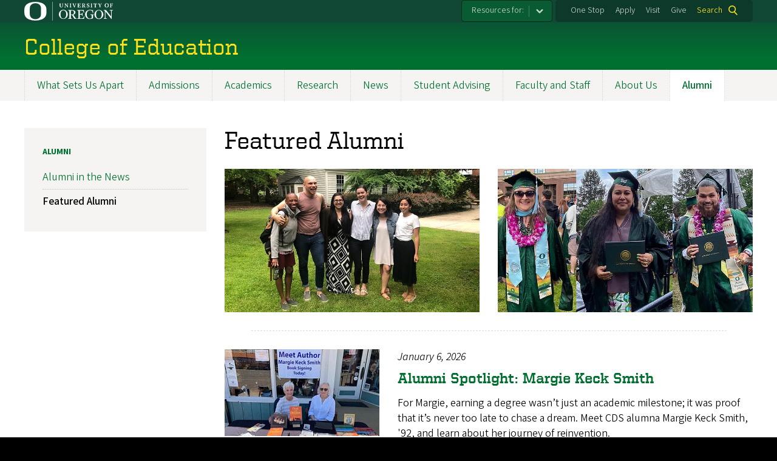

--- FILE ---
content_type: text/html; charset=UTF-8
request_url: https://education.uoregon.edu/featured-alumni
body_size: 11808
content:
<!DOCTYPE html>
<html lang="en" dir="ltr" prefix="content: http://purl.org/rss/1.0/modules/content/  dc: http://purl.org/dc/terms/  foaf: http://xmlns.com/foaf/0.1/  og: http://ogp.me/ns#  rdfs: http://www.w3.org/2000/01/rdf-schema#  schema: http://schema.org/  sioc: http://rdfs.org/sioc/ns#  sioct: http://rdfs.org/sioc/types#  skos: http://www.w3.org/2004/02/skos/core#  xsd: http://www.w3.org/2001/XMLSchema# ">
  <head>
    <meta charset="utf-8" />
<meta name="description" content="" />
<link rel="canonical" href="https://education.uoregon.edu/featured-alumni" />
<meta name="Generator" content="Drupal 10 (https://www.drupal.org)" />
<meta name="MobileOptimized" content="width" />
<meta name="HandheldFriendly" content="true" />
<meta name="viewport" content="width=device-width, initial-scale=1.0" />
<meta name="msapplication-config" content="/modules/contrib/uo_core/browserconfig.xml" />
<link rel="icon" href="/themes/contrib/uo_cosmic_theme/favicon.ico" type="image/vnd.microsoft.icon" />
<link rel="icon" href="/modules/contrib/uo_core/uo-web-design-framework/images/favicons/favicon-32x32.png" />
<link rel="icon" href="/modules/contrib/uo_core/uo-web-design-framework/images/favicons/favicon-16x16.png" />
<link rel="apple-touch-icon" sizes="180x180" href="/modules/contrib/uo_core/uo-web-design-framework/images/favicons/apple-touch-icon.png" />
<link rel="manifest" href="/modules/contrib/uo_core/manifest.json" />

    <title>Featured Alumni | College of Education</title>
        <meta name="theme-color" content="#154733">
    <meta name="msapplication-navbutton-color" content="#154733">
    <meta name="apple-mobile-web-app-status-bar-style" content="#154733">
    <link rel="stylesheet" media="all" href="/sites/default/files/css/css_yNZdg6Io7sq1h5-f2gN3XGOyW84lsOrLo5EIelS1HUk.css?delta=0&amp;language=en&amp;theme=cosmic&amp;include=[base64]" />
<link rel="stylesheet" media="all" href="https://cdn.uoregon.edu/uocdn1/uo-web-design-framework/Releases/25.11/v1/css/styles-drupal8.css" />
<link rel="stylesheet" media="all" href="/sites/default/files/css/css_wGsOrk331ujMucnlGpdtdndBO87_epy0_cgXQBbQaSo.css?delta=2&amp;language=en&amp;theme=cosmic&amp;include=[base64]" />
<link rel="stylesheet" media="all" href="https://cdn.uoregon.edu/uocdn1/uo-web-design-framework/Universal/stable-assets/fontawesome-free-6.5.1-web/css/all.min.css" />
<link rel="stylesheet" media="all" href="/sites/default/files/css/css_5tBScyQ3Z5DqeZtju1POMWsA-kbCRhf8VNtgLbBXMqI.css?delta=4&amp;language=en&amp;theme=cosmic&amp;include=[base64]" />

    <script type="application/json" data-drupal-selector="drupal-settings-json">{"path":{"baseUrl":"\/","pathPrefix":"","currentPath":"node\/46102","currentPathIsAdmin":false,"isFront":false,"currentLanguage":"en"},"pluralDelimiter":"\u0003","suppressDeprecationErrors":true,"gtag":{"tagId":"","consentMode":false,"otherIds":[],"events":[],"additionalConfigInfo":[]},"ajaxPageState":{"libraries":"[base64]","theme":"cosmic","theme_token":null},"ajaxTrustedUrl":{"\/search":true},"gtm":{"tagId":null,"settings":{"data_layer":"dataLayer","include_classes":false,"allowlist_classes":"google\nnonGooglePixels\nnonGoogleScripts\nnonGoogleIframes","blocklist_classes":"customScripts\ncustomPixels","include_environment":false,"environment_id":"","environment_token":""},"tagIds":["GTM-NJ3VPK6"]},"colorbox":{"opacity":"0.85","current":"{current} of {total}","previous":"Previous","next":"Next","close":"Close","maxWidth":"95%","maxHeight":"95%","fixed":true,"mobiledetect":false,"mobiledevicewidth":480},"user":{"uid":0,"permissionsHash":"61dc4da87d5ed10482138bd72d7b2caf263be7c23f56d0aff0a3524ab8fc24b4"}}</script>
<script src="/sites/default/files/js/js_QHGno8hl079m3Cr3LJ5RdhS2PXc4DXUkROPgjrY8GyI.js?scope=header&amp;delta=0&amp;language=en&amp;theme=cosmic&amp;include=eJyFjtEKgCAUQ39I85PC7HaxtMVN0f6-giLqpZexHQabQ4B0qMZdRt3G9IhLFj9sD_KzT4oBDtQmy4YP-ebGjra-YVQZrYOQydCFOt3T6nnWg9hIBTJpd2wFSvRbPB_s0V5FqQ"></script>
<script src="/modules/contrib/google_tag/js/gtag.js?t60b4x"></script>
<script src="/modules/contrib/google_tag/js/gtm.js?t60b4x"></script>
<script src="https://cdn.uoregon.edu/uocdn1/uo-web-design-framework/Releases/25.11/v1/js/uowdf-init.js"></script>

  </head>
  <body class="licensed-fonts-enabled path-node page-node-type-page uowdf--mobile-menu drupal-8">
        <a href="#main-content" class="visually-hidden focusable skip-link">
      Skip to main content
    </a>
        <noscript><iframe src="https://www.googletagmanager.com/ns.html?id=GTM-NJ3VPK6"
                  height="0" width="0" style="display:none;visibility:hidden"></iframe></noscript>





<div  class="uoheader uowdf-search-dialog--enabled">
  <div class="uoheader__container" style="max-width: px;">

    <div class="uoheader__logo-container">
      <a href="https://www.uoregon.edu?utm_source=banner-module&amp;utm_campaign=banner" rel="home">
        <img src="/modules/contrib/uo_core/uo-web-design-framework/images/uo-logo.svg" alt="University of Oregon" />
      </a>
    </div>

    <div class="uoheader__links-container">
                <nav class="uoheader__audience-selector uowd-dropdown" id="audience-selector">
    <button class="uoheader__audience-selector__button uowd-dropdown__button" id="uoheader__audience-selector__button" aria-label="Resources for:">Resources for:</button>
    <ul class="uoheader__audience-selector__list uowd-dropdown__display" id="uoheader__audience-selector__list">
              <li class="uoheader__audience-selector__link"><a href="/commencement">Commencement</a></li>
              <li class="uoheader__audience-selector__link"><a href="/students">Current Students</a></li>
              <li class="uoheader__audience-selector__link"><a href="/faculty-staff">Faculty/Staff</a></li>
              <li class="uoheader__audience-selector__link"><a href="https://blogs.uoregon.edu/fieldservices/">Community Partners</a></li>
          </ul>
  </nav>

            <div class="uoheader__links-background">
        <nav id="banner-links">
          <ul class="uoheader__links">
            <li class="uoheader__link">
              <a href="https://onestop.uoregon.edu?utm_source=banner-module&amp;utm_campaign=banner">One Stop</a>
            </li>
            <li class="uoheader__link">
              <a href="https://education.uoregon.edu/admissions">Apply</a>
            </li>
            <li class="uoheader__link">
              <a href="https://education.uoregon.edu/admissions/visit">Visit</a>
            </li>
            <li class="uoheader__link">
              <a href="https://education.uoregon.edu/giving">Give</a>
            </li>
          </ul>
        </nav>
                  <div class="uoheader__search">
            <a class="uoheader__search__button" id="uobanner-search" href="https://education.uoregon.edu/search">Search</a>
          </div>
              </div>
    </div>
    
          <dialog class="uowdf-search-dialog">
        <button class="uowdf-search-dialog__close" id="seach-close-button" aria-label="Close Search"></button>
        <div class="uowdf-search-dialog__search-region" role="search">
          <div class="views-exposed-form settings-tray-editable block block-views block-views-exposed-filter-blocksearch-block-cosmic-search" data-drupal-selector="views-exposed-form-search-block-cosmic-search" id="block-exposedformsearchblock-cosmic-search" data-drupal-settingstray="editable">
  
      <h2>Search this site</h2>
    
      <form action="/search" method="get" id="views-exposed-form-search-block-cosmic-search" accept-charset="UTF-8">
  <div class="form--inline clearfix">
  <div class="js-form-item form-item js-form-type-textfield form-type-textfield js-form-item-search-api-fulltext form-item-search-api-fulltext form-no-label">
        <input data-drupal-selector="edit-search-api-fulltext" type="text" id="edit-search-api-fulltext" name="search_api_fulltext" value="" size="30" maxlength="128" class="form-text" />

        </div>
<div data-drupal-selector="edit-actions" class="form-actions js-form-wrapper form-wrapper" id="edit-actions"><input data-drupal-selector="edit-submit-search" type="submit" id="edit-submit-search" value="Search" class="button js-form-submit form-submit" />
</div>

</div>

</form>

  </div>

        </div>
      </dialog>
    
              <div class="uoheader__mobile">
                  <a class="uowdf-mobile-search-button" id="uowdf-mobile-search-button" href="https://education.uoregon.edu/search">Search</a>
                          <button class="uowdf-mobile-menu__button__new" id="uowdf-mobile-menu__button" aria-label="Navigation" aria-expanded="false" aria-haspopup="true" aria-controls="uobanner-sidebar">
            <div class="uowdf-mobile-menu__button__new-bar-1"></div>
            <div class="uowdf-mobile-menu__button__new-bar-2"></div>
            <div class="uowdf-mobile-menu__button__new-bar-3"></div>
            <div class="uowdf-mobile-menu__button__text">Menu</div>
          </button>
              </div>
    
  </div>
</div>
  <div class="uowdf-mobile-menu__container">
    <div class="uowdf-mobile-menu" id="uowdf-mobile-menu" data-menu-id="0">
                    


<h2 class="uowdf-mobile-menu__title">College of Education Menu</h2>
<nav class="uowdf-mobile-menu__menu uowdf-mobile-menu--accordions">
              <ul class="uowdf-mobile-menu__list" id="uowdf-mobile-menu__list">
                      
        <li class="uowdf-mobile-menu__list-item">
                                <a href="/what-sets-us-apart" title="What Sets Us Apart" class="uowdf-mobile-menu__link uowdf-mobile-menu__link--leaf">What Sets Us Apart</a>
                  </li>
                      
        <li class="uowdf-mobile-menu__list-item has-submenu is-leaflet">
                                <button class="uowdf-mobile-menu__accordion-button" data-depth="0">Admissions</button>
                      <div class="uowdf-mobile-menu__submenu" data-menu-id="2" data-parent-menu-id="0">
    
  
  
    
      <ul class="uowdf-mobile-menu__list">
  
        <li class="uowdf-mobile-menu__list-item">
    <a href="/admissions" title="College of Education Admissions" class="uowdf-mobile-menu__link" data-drupal-link-system-path="node/6">Admissions Overview</a>
  </li>

                    <li class="uowdf-mobile-menu__list-item">
                                <a href="/admissions/visit" class="uowdf-mobile-menu__link uowdf-mobile-menu__link--leaf" data-drupal-link-system-path="node/227">Visit Us</a>
                    </li>
                </ul>
  </div>

                  </li>
                      
        <li class="uowdf-mobile-menu__list-item has-submenu is-leaflet">
                                <button class="uowdf-mobile-menu__accordion-button" data-depth="0">Academics</button>
                      <div class="uowdf-mobile-menu__submenu" data-menu-id="3" data-parent-menu-id="0">
    
  
  
    
      <ul class="uowdf-mobile-menu__list">
  
        <li class="uowdf-mobile-menu__list-item">
    <a href="/academics" title="Academics at the College of Education" class="uowdf-mobile-menu__link" data-drupal-link-system-path="node/7">Academics Overview</a>
  </li>

                    <li class="uowdf-mobile-menu__list-item">
                                <a href="/academics/undergraduate-programs" class="uowdf-mobile-menu__link uowdf-mobile-menu__link--leaf" data-drupal-link-system-path="node/45992">Undergraduate Programs</a>
                    </li>
                  <li class="uowdf-mobile-menu__list-item">
                                <a href="/academics/masters-programs" class="uowdf-mobile-menu__link uowdf-mobile-menu__link--leaf" data-drupal-link-system-path="node/45991">Master&#039;s Programs</a>
                    </li>
                  <li class="uowdf-mobile-menu__list-item">
                                <a href="/academics/doctoral-programs" class="uowdf-mobile-menu__link uowdf-mobile-menu__link--leaf" data-drupal-link-system-path="node/45990">Doctoral Programs</a>
                    </li>
                  <li class="uowdf-mobile-menu__list-item">
                                <a href="/graduate-specializations" class="uowdf-mobile-menu__link uowdf-mobile-menu__link--leaf" data-drupal-link-system-path="node/46035">Graduate Specializations</a>
                    </li>
                  <li class="uowdf-mobile-menu__list-item">
                                <a href="/licensure-endorsements" class="uowdf-mobile-menu__link uowdf-mobile-menu__link--leaf" data-drupal-link-system-path="node/44689">Licensure and Endorsements</a>
                    </li>
                  <li class="uowdf-mobile-menu__list-item">
                                                          <button class="uowdf-mobile-menu__accordion-button" data-depth="1">Research Methods Core</button>
                                  <div class="uowdf-mobile-menu__submenu" data-menu-id="34" data-parent-menu-id="3">
    
  
  
    
      <ul class="uowdf-mobile-menu__list uowdf-mobile-menu--depth-2">
  
        <li class="uowdf-mobile-menu__list-item">
    <a href="/academics/educ" class="uowdf-mobile-menu__link" data-drupal-link-system-path="node/45995">Research Methods Core Overview</a>
  </li>

                    <li class="uowdf-mobile-menu__list-item">
                                <a href="/academics/educ-courses" class="uowdf-mobile-menu__link uowdf-mobile-menu__link--leaf" data-drupal-link-system-path="node/7648">EDUC Courses</a>
                    </li>
                </ul>
  </div>

                    </li>
                </ul>
  </div>

                  </li>
                      
        <li class="uowdf-mobile-menu__list-item">
                                <a href="/research" title="Research at the College of Education" class="uowdf-mobile-menu__link uowdf-mobile-menu__link--leaf" data-drupal-link-system-path="node/8">Research</a>
                  </li>
                      
        <li class="uowdf-mobile-menu__list-item has-submenu is-leaflet">
                                <button class="uowdf-mobile-menu__accordion-button" data-depth="0">News</button>
                      <div class="uowdf-mobile-menu__submenu" data-menu-id="5" data-parent-menu-id="0">
    
  
  
    
      <ul class="uowdf-mobile-menu__list">
  
        <li class="uowdf-mobile-menu__list-item">
    <a href="/about-us/news" title="College of Education News" class="uowdf-mobile-menu__link">News Overview</a>
  </li>

                    <li class="uowdf-mobile-menu__list-item">
                                <a href="/news" class="uowdf-mobile-menu__link uowdf-mobile-menu__link--leaf" data-drupal-link-system-path="node/38409">News</a>
                    </li>
                  <li class="uowdf-mobile-menu__list-item">
                                <a href="/alumni-news" title="COE Alumni in the news" class="uowdf-mobile-menu__link uowdf-mobile-menu__link--leaf">Alumni in the News</a>
                    </li>
                  <li class="uowdf-mobile-menu__list-item">
                                <a href="/research-news" class="uowdf-mobile-menu__link uowdf-mobile-menu__link--leaf" data-drupal-link-system-path="node/46222">Research News</a>
                    </li>
                </ul>
  </div>

                  </li>
                      
        <li class="uowdf-mobile-menu__list-item">
                                <a href="/student-academic-services" title="Student Academic Services at the College of Education" class="uowdf-mobile-menu__link uowdf-mobile-menu__link--leaf">Student Advising</a>
                  </li>
                      
        <li class="uowdf-mobile-menu__list-item has-submenu is-leaflet">
                                <button class="uowdf-mobile-menu__accordion-button" data-depth="0">Faculty and Staff</button>
                      <div class="uowdf-mobile-menu__submenu" data-menu-id="7" data-parent-menu-id="0">
    
  
  
    
      <ul class="uowdf-mobile-menu__list">
  
        <li class="uowdf-mobile-menu__list-item">
    <a href="/faculty-and-staff" title="College of Education Faculty and Staff" class="uowdf-mobile-menu__link" data-drupal-link-system-path="node/5">Faculty and Staff Overview</a>
  </li>

                    <li class="uowdf-mobile-menu__list-item">
                                                          <button class="uowdf-mobile-menu__accordion-button" data-depth="1">Academic Faculty and Staff</button>
                                  <div class="uowdf-mobile-menu__submenu" data-menu-id="78" data-parent-menu-id="7">
    
  
  
    
      <ul class="uowdf-mobile-menu__list uowdf-mobile-menu--depth-2">
  
        <li class="uowdf-mobile-menu__list-item">
    <a href="/directory/faculty" class="uowdf-mobile-menu__link" data-drupal-link-system-path="directory/faculty">Academic Faculty and Staff Overview</a>
  </li>

                    <li class="uowdf-mobile-menu__list-item">
                                <a href="/directory/applied-behavior-analysis" class="uowdf-mobile-menu__link uowdf-mobile-menu__link--leaf" data-drupal-link-system-path="directory/applied-behavior-analysis">Applied Behavior Analysis</a>
                    </li>
                  <li class="uowdf-mobile-menu__list-item">
                                <a href="/directory/cds" class="uowdf-mobile-menu__link uowdf-mobile-menu__link--leaf" data-drupal-link-system-path="directory/cds">Communication Disorders and Sciences</a>
                    </li>
                  <li class="uowdf-mobile-menu__list-item">
                                <a href="/directory/cpsy" class="uowdf-mobile-menu__link uowdf-mobile-menu__link--leaf" data-drupal-link-system-path="directory/cpsy">Counseling Psychology</a>
                    </li>
                  <li class="uowdf-mobile-menu__list-item">
                                <a href="/directory/cft" class="uowdf-mobile-menu__link uowdf-mobile-menu__link--leaf" data-drupal-link-system-path="directory/cft">Couples and Family Therapy</a>
                    </li>
                  <li class="uowdf-mobile-menu__list-item">
                                <a href="/directory/csse" class="uowdf-mobile-menu__link uowdf-mobile-menu__link--leaf" data-drupal-link-system-path="directory/csse">Critical and Sociocultural Studies in Education</a>
                    </li>
                  <li class="uowdf-mobile-menu__list-item">
                                <a href="/directory/cted" class="uowdf-mobile-menu__link uowdf-mobile-menu__link--leaf" data-drupal-link-system-path="directory/cted">Curriculum and Teacher Education</a>
                    </li>
                  <li class="uowdf-mobile-menu__list-item">
                                <a href="/directory/uoteach" class="uowdf-mobile-menu__link uowdf-mobile-menu__link--leaf" data-drupal-link-system-path="directory/uoteach">Curriculum and Teaching / UOTeach</a>
                    </li>
                  <li class="uowdf-mobile-menu__list-item">
                                <a href="/directory/edf" class="uowdf-mobile-menu__link uowdf-mobile-menu__link--leaf" data-drupal-link-system-path="directory/edf">Educational Foundations</a>
                    </li>
                              <li class="uowdf-mobile-menu__list-item">
                                <a href="/directory/edld" class="uowdf-mobile-menu__link uowdf-mobile-menu__link--leaf" data-drupal-link-system-path="directory/edld">Educational Leadership, Administrator Licensure &amp; Degree</a>
                    </li>
                  <li class="uowdf-mobile-menu__list-item">
                                <a href="/directory/epol" class="uowdf-mobile-menu__link uowdf-mobile-menu__link--leaf" data-drupal-link-system-path="directory/epol">Education Policy and Leadership</a>
                    </li>
                  <li class="uowdf-mobile-menu__list-item">
                                <a href="/directory/fhs" class="uowdf-mobile-menu__link uowdf-mobile-menu__link--leaf" data-drupal-link-system-path="directory/fhs">Family and Human Services</a>
                    </li>
                  <li class="uowdf-mobile-menu__list-item">
                                <a href="/directory/prevsci" class="uowdf-mobile-menu__link uowdf-mobile-menu__link--leaf" data-drupal-link-system-path="directory/prevsci">Prevention Science</a>
                    </li>
                  <li class="uowdf-mobile-menu__list-item">
                                <a href="/directory/qrme" class="uowdf-mobile-menu__link uowdf-mobile-menu__link--leaf" data-drupal-link-system-path="directory/qrme">Quantitative Research Methods in Education</a>
                    </li>
                  <li class="uowdf-mobile-menu__list-item">
                                <a href="/directory/spsy" class="uowdf-mobile-menu__link uowdf-mobile-menu__link--leaf" data-drupal-link-system-path="directory/spsy">School Psychology</a>
                    </li>
                  <li class="uowdf-mobile-menu__list-item">
                                <a href="/directory/sped" class="uowdf-mobile-menu__link uowdf-mobile-menu__link--leaf" data-drupal-link-system-path="directory/sped">Special Education</a>
                    </li>
                  <li class="uowdf-mobile-menu__list-item">
                                <a href="/directory/emeritus-faculty" class="uowdf-mobile-menu__link uowdf-mobile-menu__link--leaf" data-drupal-link-system-path="directory/emeritus-faculty">Emeritus Faculty</a>
                    </li>
                </ul>
  </div>

                    </li>
                </ul>
  </div>

                  </li>
                      
        <li class="uowdf-mobile-menu__list-item has-submenu is-leaflet">
                                <button class="uowdf-mobile-menu__accordion-button" data-depth="0">About Us</button>
                      <div class="uowdf-mobile-menu__submenu" data-menu-id="8" data-parent-menu-id="0">
    
  
  
    
      <ul class="uowdf-mobile-menu__list">
  
        <li class="uowdf-mobile-menu__list-item">
    <a href="/about-us" title="About the College of Education" class="uowdf-mobile-menu__link" data-drupal-link-system-path="node/11">About Us Overview</a>
  </li>

                    <li class="uowdf-mobile-menu__list-item">
                                <a href="/honoring-native-peoples-and-lands" class="uowdf-mobile-menu__link uowdf-mobile-menu__link--leaf" data-drupal-link-system-path="node/42003">Honoring Native Peoples and Lands</a>
                    </li>
                  <li class="uowdf-mobile-menu__list-item">
                                <a href="/leadership" class="uowdf-mobile-menu__link uowdf-mobile-menu__link--leaf" data-drupal-link-system-path="node/25546">Leadership</a>
                    </li>
                  <li class="uowdf-mobile-menu__list-item">
                                <a href="/college-education-librarian" class="uowdf-mobile-menu__link uowdf-mobile-menu__link--leaf" data-drupal-link-system-path="node/24455">College of Education Librarian</a>
                    </li>
                  <li class="uowdf-mobile-menu__list-item">
                                <a href="/about/contact" class="uowdf-mobile-menu__link uowdf-mobile-menu__link--leaf" data-drupal-link-system-path="node/232">Contact Us</a>
                    </li>
                </ul>
  </div>

                  </li>
                      
        <li class="uowdf-mobile-menu__list-item active-trail has-submenu is-leaflet">
                                <button class="uowdf-mobile-menu__accordion-button" data-depth="0">Alumni</button>
                      <div class="uowdf-mobile-menu__submenu" data-menu-id="9" data-parent-menu-id="0">
    
  
  
    
      <ul class="uowdf-mobile-menu__list">
  
        <li class="uowdf-mobile-menu__list-item">
    <a href="/alumni" title="Alumni at the College of Education" class="uowdf-mobile-menu__link" data-drupal-link-system-path="node/45961">Alumni Overview</a>
  </li>

                    <li class="uowdf-mobile-menu__list-item">
                                <a href="/alumni-news" class="uowdf-mobile-menu__link uowdf-mobile-menu__link--leaf" data-drupal-link-system-path="node/46079">Alumni in the News</a>
                    </li>
                  <li class="uowdf-mobile-menu__list-item">
                                <a href="/featured-alumni" class="uowdf-mobile-menu__link uowdf-mobile-menu__link--leaf is-active" data-drupal-link-system-path="node/46102" aria-current="page">Featured Alumni</a>
                    </li>
                </ul>
  </div>

                  </li>
          </ul>
  
</nav>
      
      <div class="uowdf-mobile-menu__secondary-menus">
                    <nav class="audience-selector collapse-menu collapse-menu--collapsed context--foreground-light" id="uowdf-mobile-menu__audience-selector">
    <button class="uowdf-mobile-menu__accordion-button" data-depth="0">Resources for:</button>
    <div class="uowdf-mobile-menu__submenu" data-menu-id="99999998">
      <ul class="uowdf-mobile-menu__list">
                        <li class="uowdf-mobile-menu__list-item">
          <a class="uowdf-mobile-menu__link" href="/commencement">Commencement</a>
        </li>
                <li class="uowdf-mobile-menu__list-item">
          <a class="uowdf-mobile-menu__link" href="/students">Current Students</a>
        </li>
                <li class="uowdf-mobile-menu__list-item">
          <a class="uowdf-mobile-menu__link" href="/faculty-staff">Faculty/Staff</a>
        </li>
                <li class="uowdf-mobile-menu__list-item">
          <a class="uowdf-mobile-menu__link" href="https://blogs.uoregon.edu/fieldservices/">Community Partners</a>
        </li>
              </ul>
    </div>
  </nav>

              
        <nav class="utility-nav collapse-menu collapse-menu--collapsed context--foreground-light" id="uowdf-mobile-menu__utility-links">
          <button class="uowdf-mobile-menu__accordion-button" data-depth="0">Take Action</button>
          <div class="uowdf-mobile-menu__submenu" data-menu-id="99999999">
            <ul class="uowdf-mobile-menu__list">
                            <li class="uowdf-mobile-menu__list-item">
                <a class="uowdf-mobile-menu__link" href="https://onestop.uoregon.edu?utm_source=banner-module&amp;utm_campaign=banner">One Stop</a>
              </li>
              <li class="uowdf-mobile-menu__list-item">
                <a class="uowdf-mobile-menu__link" href="https://education.uoregon.edu/admissions">Apply</a>
              </li>
              <li class="uowdf-mobile-menu__list-item">
                <a class="uowdf-mobile-menu__link" href="https://education.uoregon.edu/admissions/visit">Visit</a>
              </li>
              <li class="uowdf-mobile-menu__list-item">
                <a class="uowdf-mobile-menu__link" href="https://education.uoregon.edu/giving">Give</a>
              </li>
            </ul>
          </div>
        </nav>
      </div>

    </div>
  </div>

      <div class="dialog-off-canvas-main-canvas" data-off-canvas-main-canvas>
    <div class="page">
  
<header class="site-header" role="banner">
  <div class="site-header__content">
    
        
    
      
      <h2 class="site-header__site-name" id="site-name">
                  <a href="/" title="College of Education Home" class="site-header__site-link" rel="home"><span>College of Education</span></a>
              </h2>

      
      </div>

</header>  <div id="stickynav-waypoint"></div>

  <div class="navigation-bar">
      <div class="region region-primary-menu">
    
<nav role="navigation" aria-labelledby="block-cosmic-main-menu-menu" id="block-cosmic-main-menu" class="settings-tray-editable block block-menu navigation menu--main" data-drupal-settingstray="editable">
            
  <h2 class="visually-hidden" id="block-cosmic-main-menu-menu">Main navigation</h2>
  

        
              <ul class="menu">
                    <li class="menu-item menu-item--depth-0">
        <a href="/what-sets-us-apart" title="What Sets Us Apart">What Sets Us Apart</a>
              </li>
                <li class="menu-item menu-item--collapsed menu-item--depth-0">
        <a href="/admissions" title="College of Education Admissions" data-drupal-link-system-path="node/6">Admissions</a>
              </li>
                <li class="menu-item menu-item--collapsed menu-item--depth-0">
        <a href="/academics" title="Academics at the College of Education" data-drupal-link-system-path="node/7">Academics</a>
              </li>
                <li class="menu-item menu-item--depth-0">
        <a href="/research" title="Research at the College of Education" data-drupal-link-system-path="node/8">Research</a>
              </li>
                <li class="menu-item menu-item--collapsed menu-item--depth-0">
        <a href="/about-us/news" title="College of Education News">News</a>
              </li>
                <li class="menu-item menu-item--depth-0">
        <a href="/student-academic-services" title="Student Academic Services at the College of Education">Student Advising</a>
              </li>
                <li class="menu-item menu-item--collapsed menu-item--depth-0">
        <a href="/faculty-and-staff" title="College of Education Faculty and Staff" data-drupal-link-system-path="node/5">Faculty and Staff</a>
              </li>
                <li class="menu-item menu-item--collapsed menu-item--depth-0">
        <a href="/about-us" title="About the College of Education" data-drupal-link-system-path="node/11">About Us</a>
              </li>
                <li class="menu-item menu-item--collapsed menu-item--active-trail menu-item--depth-0">
        <a href="/alumni" title="Alumni at the College of Education" data-drupal-link-system-path="node/45961">Alumni</a>
              </li>
        </ul>
  



  </nav>


  </div>

    
  </div>

  <main role="main">
    <a id="main-content" tabindex="-1"></a>
      <div class="region region-highlighted">
    <div data-drupal-messages-fallback class="hidden"></div>


  </div>

    

    <div class="layout">
      <div class="layout__content">
        
          <div class="region region-content">
    <div id="block-cosmic-page-title" class="block block-core block-page-title-block">
  
    
      
  <h1 class="page-title"><span property="schema:name" class="field field--name-title field--type-string field--label-hidden">Featured Alumni</span>
</h1>


  </div>
<div id="block-cosmic-content" class="block block-system block-system-main-block">
  
    
      
<article about="/featured-alumni" typeof="schema:WebPage" class="node node--type-page node--view-mode-full">

  
      <span property="schema:name" content="Featured Alumni" class="hidden"></span>


  
  <div class="node__content">
    
            <div property="schema:text" class="clearfix text-formatted field field--name-body field--type-text-with-summary field--label-hidden field__item"><div class="grid grid--2col"><div class="grid__item"><span class="media media--type-image media--view-mode-crop-custom">
  
      
            <span class="field field--name-field-media-image field--type-image field--label-hidden field__item">    <picture>
                  <source srcset="/sites/default/files/styles/custom_xl/public/2024-05/lue-williams-with-her-cohort-800-x-450.jpg?itok=r3UERGRZ 1x" media="all and (min-width: 1200px)" type="image/jpeg" width="800" height="450">
              <source srcset="/sites/default/files/styles/custom_xl/public/2024-05/lue-williams-with-her-cohort-800-x-450.jpg?itok=r3UERGRZ 1x" media="all and (min-width: 960px) and (max-width: 1199px)" type="image/jpeg" width="800" height="450">
              <source srcset="/sites/default/files/styles/custom/public/2024-05/lue-williams-with-her-cohort-800-x-450.jpg?itok=w63ah3bd 1x" media="all and (min-width: 660px) and (max-width: 959px)" type="image/jpeg" width="800" height="450">
              <source srcset="/sites/default/files/styles/custom_medium/public/2024-05/lue-williams-with-her-cohort-800-x-450.jpg?itok=jgNtANiL 1x" media="all and (min-width: 320px) and (max-width: 659px)" type="image/jpeg" width="600" height="338">
              <source srcset="/sites/default/files/styles/custom_small/public/2024-05/lue-williams-with-her-cohort-800-x-450.jpg?itok=JuBP7PG8 1x" type="image/jpeg" width="300" height="169">
                  <img loading="eager" width="800" height="450" src="/sites/default/files/styles/custom_xl/public/2024-05/lue-williams-with-her-cohort-800-x-450.jpg?itok=r3UERGRZ" alt="Lew Williams with her CPSY cohort" typeof="foaf:Image">

  </picture>

</span>
      
  </span>
</div><div class="grid__item"><span class="media media--type-image media--view-mode-crop-custom">
  
      
            <span class="field field--name-field-media-image field--type-image field--label-hidden field__item">    <picture>
                  <source srcset="/sites/default/files/styles/custom_xl/public/2025-05/sapsikwala-grads-2022-800-x-450.jpg?itok=4LGRr9HR 1x" media="all and (min-width: 1200px)" type="image/jpeg" width="800" height="450">
              <source srcset="/sites/default/files/styles/custom_xl/public/2025-05/sapsikwala-grads-2022-800-x-450.jpg?itok=4LGRr9HR 1x" media="all and (min-width: 960px) and (max-width: 1199px)" type="image/jpeg" width="800" height="450">
              <source srcset="/sites/default/files/styles/custom/public/2025-05/sapsikwala-grads-2022-800-x-450.jpg?itok=Gc0WpzLj 1x" media="all and (min-width: 660px) and (max-width: 959px)" type="image/jpeg" width="800" height="450">
              <source srcset="/sites/default/files/styles/custom_medium/public/2025-05/sapsikwala-grads-2022-800-x-450.jpg?itok=XuMyT7_J 1x" media="all and (min-width: 320px) and (max-width: 659px)" type="image/jpeg" width="600" height="338">
              <source srcset="/sites/default/files/styles/custom_small/public/2025-05/sapsikwala-grads-2022-800-x-450.jpg?itok=bhxu9o4q 1x" type="image/jpeg" width="300" height="169">
                  <img loading="eager" width="800" height="450" src="/sites/default/files/styles/custom_xl/public/2025-05/sapsikwala-grads-2022-800-x-450.jpg?itok=4LGRr9HR" alt="Sapsik'ʷałá Grads 2022 holding up their diplomas" typeof="foaf:Image">

  </picture>

</span>
      
  </span>
</div></div><hr><div class="listing listing--photo-left view view-latest-education view-id-latest_education view-display-id-block_3 js-view-dom-id-0a3e27dc6eab87b872a4e842e625778a4a9fc2abff964c98adf3fffe6daf5e30">
  
    
      
      <div class="view-content">
          <div><div class="views-field views-field-nothing"><span class="field-content"><div class="listing__row">
<div class="listing__photo"><a href="/alumni-margie-smith"><span class="media media--type-image media--view-mode-crop-landscape-small">
  
      
            <span class="field field--name-field-media-image field--type-image field--label-hidden field__item">    
                  
              
              
              
              
                  <img loading="eager" width="255" height="143" src="/sites/default/files/styles/landscape_small/public/2026-01/margie-smith-book-signing-800-x-450.jpg?itok=99k3kQkV" alt="individuals sitting at a table for an author&#039;s book signing" typeof="Image" />

  

</span>
      
  </span>
</a></div>
<div class="listing__content"><div class="listing__subhead"><time datetime="2026-01-06T10:36:25-08:00" class="datetime">January 6, 2026</time>
</div><div class="listing__title uo-text-header-5"><a href="/alumni-margie-smith">Alumni Spotlight: Margie Keck Smith</a></div><div class="listing__teaser">For Margie, earning a degree wasn’t just an academic milestone; it was proof that it’s never too late to chase a dream. Meet CDS alumna Margie Keck Smith, '92, and learn about her journey of reinvention. </div></div>
</div></span></div></div>
    <div><div class="views-field views-field-nothing"><span class="field-content"><div class="listing__row">
<div class="listing__photo"><a href="/alumni-josh-adams"><span class="media media--type-image media--view-mode-crop-landscape-small">
  
      
            <span class="field field--name-field-media-image field--type-image field--label-hidden field__item">    
                  
              
              
              
              
                  <img loading="eager" width="255" height="143" src="/sites/default/files/styles/landscape_small/public/2025-11/josh-in-group-800-x-450.png?itok=ttcUDPf4" alt="Josh Adams and two others smiling and posing for a photo in front of a school white board" typeof="Image" />

  

</span>
      
  </span>
</a></div>
<div class="listing__content"><div class="listing__subhead"><time datetime="2025-11-17T15:53:19-08:00" class="datetime">November 17, 2025</time>
</div><div class="listing__title uo-text-header-5"><a href="/alumni-josh-adams">Alumni Spotlight: Josh Adams</a></div><div class="listing__teaser">Meet Josh Adams, '02, '05, Ed Leadership graduate who has been a school leader with the Department of Defense Education Activity since 2010 where he's been either overseas or in the DC area working as a principal, superintendent, and branch chief at their headquarters. </div></div>
</div></span></div></div>
    <div><div class="views-field views-field-nothing"><span class="field-content"><div class="listing__row">
<div class="listing__photo"><a href="/alumni-stacy-bonner"><span class="media media--type-image media--view-mode-crop-landscape-small">
  
      
            <span class="field field--name-field-media-image field--type-image field--label-hidden field__item">    
                  
              
              
              
              
                  <img loading="eager" width="255" height="143" src="/sites/default/files/styles/landscape_small/public/2025-10/stacy-bonner-800-x-450.jpeg?itok=QPrpYcLG" alt="alumni Stacy Bonner standing in front of a stone wall smiling at the camera" typeof="Image" />

  

</span>
      
  </span>
</a></div>
<div class="listing__content"><div class="listing__subhead"><time datetime="2025-10-07T09:12:54-07:00" class="datetime">October 7, 2025</time>
</div><div class="listing__title uo-text-header-5"><a href="/alumni-stacy-bonner">Alumni Spotlight: Stacy Bonner</a></div><div class="listing__teaser">Alumni Spotlight Series: Meet Stacy Bonner, PhD, '22, a Director of Special Services for the Pasco School District in Washington who earned her doctoral degree in Special Education.</div></div>
</div></span></div></div>
    <div><div class="views-field views-field-nothing"><span class="field-content"><div class="listing__row">
<div class="listing__photo"><a href="/alumni-sara-rabinovitch"><span class="media media--type-image media--view-mode-crop-landscape-small">
  
      
            <span class="field field--name-field-media-image field--type-image field--label-hidden field__item">    
                  
              
              
              
              
                  <img loading="eager" width="255" height="143" src="/sites/default/files/styles/landscape_small/public/2025-09/alumni-sara-rabinovitch-800-x-450.jpg?itok=i8hiOxAV" alt="Sara Rabinovitch" typeof="Image" />

  

</span>
      
  </span>
</a></div>
<div class="listing__content"><div class="listing__subhead"><time datetime="2025-09-29T11:01:31-07:00" class="datetime">September 29, 2025</time>
</div><div class="listing__title uo-text-header-5"><a href="/alumni-sara-rabinovitch">Alumni Spotlight: Sara Rabinovitch</a></div><div class="listing__teaser">Alumni Spotlight Series: Meet Sara Rabinovitch, a 2017 graduate of the University of Oregon’s PhD program in Counseling Psychology, Founder and Chief Clinical Officer of Pacific Mindful Wellbeing @ Work, the creator of the CyberCalmer App, and Chief Science Officer at Mind Over Cyber. </div></div>
</div></span></div></div>
    <div><div class="views-field views-field-nothing"><span class="field-content"><div class="listing__row">
<div class="listing__photo"><a href="/alumni-kristin-rush"><span class="media media--type-image media--view-mode-crop-landscape-small">
  
      
            <span class="field field--name-field-media-image field--type-image field--label-hidden field__item">    
                  
              
              
              
              
                  <img loading="eager" width="255" height="143" src="/sites/default/files/styles/landscape_small/public/2025-09/kristin-rush-800-x-450.jpg?itok=6ELQnX8r" alt="alumni Kristin Rush" typeof="Image" />

  

</span>
      
  </span>
</a></div>
<div class="listing__content"><div class="listing__subhead"><time datetime="2025-09-22T16:23:45-07:00" class="datetime">September 22, 2025</time>
</div><div class="listing__title uo-text-header-5"><a href="/alumni-kristin-rush">Alumni Spotlight: Kristin Rush</a></div><div class="listing__teaser">Alumni Spotlight Series: Meet future Double Duck Kristin Rush, a School Psychology program alumni ('14), Operations and Policy Analyst at Oregon TSPC, and current Educational Leadership doctoral candidate ('26).</div></div>
</div></span></div></div>
    <div><div class="views-field views-field-nothing"><span class="field-content"><div class="listing__row">
<div class="listing__photo"><a href="/alumni-erika-sauder"><span class="media media--type-image media--view-mode-crop-landscape-small">
  
      
            <span class="field field--name-field-media-image field--type-image field--label-hidden field__item">    
                  
              
              
              
              
                  <img loading="eager" width="255" height="143" src="/sites/default/files/styles/landscape_small/public/2025-09/erika-sauder-800-x-450.jpg?itok=OAL5jFpr" alt="Erika Sauder putting flowers in an individual child&#039;s hair during MayDay celebration" typeof="Image" />

  

</span>
      
  </span>
</a></div>
<div class="listing__content"><div class="listing__subhead"><time datetime="2025-09-15T07:53:51-07:00" class="datetime">September 15, 2025</time>
</div><div class="listing__title uo-text-header-5"><a href="/alumni-erika-sauder">Alumni Spotlight: Erika Sauder</a></div><div class="listing__teaser">Alumni Spotlight Series: Meet Erika Sauder, '11, a California school principal who earned her bachelor’s in the Educational Foundations program and later completed her master’s in 2011 through the UOTeach program.</div></div>
</div></span></div></div>
    <div><div class="views-field views-field-nothing"><span class="field-content"><div class="listing__row">
<div class="listing__photo"><a href="/alumni-lily-smith"><span class="media media--type-image media--view-mode-crop-landscape-small">
  
      
            <span class="field field--name-field-media-image field--type-image field--label-hidden field__item">    
                  
              
              
              
              
                  <img loading="eager" width="255" height="143" src="/sites/default/files/styles/landscape_small/public/2025-09/lily-smith-800-x-450.jpg?itok=U0ILBb6W" alt="alumni Lily Smith standing in a field with trees in the background" typeof="Image" />

  

</span>
      
  </span>
</a></div>
<div class="listing__content"><div class="listing__subhead"><time datetime="2025-09-05T12:07:03-07:00" class="datetime">September 5, 2025</time>
</div><div class="listing__title uo-text-header-5"><a href="/alumni-lily-smith">Alumni Spotlight: Lily Smith</a></div><div class="listing__teaser">Alumni Spotlight Series: Meet Lily Smith '20, a Workforce Readiness Manager for the Oregon TRIO Association who received her bachelor's degree in our Educational Foundations program.</div></div>
</div></span></div></div>
    <div><div class="views-field views-field-nothing"><span class="field-content"><div class="listing__row">
<div class="listing__photo"><a href="/alumni-spotlight-shaji-haq"><span class="media media--type-image media--view-mode-crop-landscape-small">
  
      
            <span class="field field--name-field-media-image field--type-image field--label-hidden field__item">    
                  
              
              
              
              
                  <img loading="eager" width="255" height="143" src="/sites/default/files/styles/landscape_small/public/2025-08/shaji-haq-800-x-450.jpg?itok=KH_KkwpR" alt="Dr. Shaji S. Haq facing camera smiling" typeof="Image" />

  

</span>
      
  </span>
</a></div>
<div class="listing__content"><div class="listing__subhead"><time datetime="2025-08-29T10:00:02-07:00" class="datetime">August 29, 2025</time>
</div><div class="listing__title uo-text-header-5"><a href="/alumni-spotlight-shaji-haq">Alumni Spotlight: Shaji Haq</a></div><div class="listing__teaser">Meet Shaji S. Haq, PhD, BCBA-D, NCSP, '16, School Psychology doctoral program through our Alumni Spotlight series. Haq credits his time at the College of Education with shaping both his clinical expertise and his broader professional philosophy. </div></div>
</div></span></div></div>
    <div><div class="views-field views-field-nothing"><span class="field-content"><div class="listing__row">
<div class="listing__photo"><a href="/alumni-adriana-alvarez"><span class="media media--type-image media--view-mode-crop-landscape-small">
  
      
            <span class="field field--name-field-media-image field--type-image field--label-hidden field__item">    
                  
              
              
              
              
                  <img loading="eager" width="255" height="143" src="/sites/default/files/styles/landscape_small/public/2025-08/adriana-alvarez-800-x-450.png?itok=m4fEOfN1" alt="Adriana Alvarez standing in a classroom with children&#039;s drawings in the background" typeof="Image" />

  

</span>
      
  </span>
</a></div>
<div class="listing__content"><div class="listing__subhead"><time datetime="2025-08-27T14:01:33-07:00" class="datetime">August 27, 2025</time>
</div><div class="listing__title uo-text-header-5"><a href="/alumni-adriana-alvarez">Alumni Spotlight: Adriana Alvarez</a></div><div class="listing__teaser">Meet Adriana Alvarez '21, who received a master's of science in UOTeach through our Alumni Spotlight series.</div></div>
</div></span></div></div>
    <div><div class="views-field views-field-nothing"><span class="field-content"><div class="listing__row">
<div class="listing__photo"><a href="/alumni-logan-holley-luna"><span class="media media--type-image media--view-mode-crop-landscape-small">
  
      
            <span class="field field--name-field-media-image field--type-image field--label-hidden field__item">    
                  
              
              
              
              
                  <img loading="eager" width="255" height="143" src="/sites/default/files/styles/landscape_small/public/2025-08/logan-holley-luna-son-800-x-450.jpeg?itok=XSeXbR0s" alt="Logan Holley Luna and son posing with holiday decorations in the background" typeof="Image" />

  

</span>
      
  </span>
</a></div>
<div class="listing__content"><div class="listing__subhead"><time datetime="2025-08-11T14:48:23-07:00" class="datetime">August 11, 2025</time>
</div><div class="listing__title uo-text-header-5"><a href="/alumni-logan-holley-luna">Alumni Spotlight: Logan Holley Luna</a></div><div class="listing__teaser">Learn more about Logan Holley Luna '16, a Family and Human Services alumna, through our Alumni Spotlight series.</div></div>
</div></span></div></div>

    </div>
  
        <nav class="pager" role="navigation" aria-labelledby="pagination-heading--2">
    <h4 id="pagination-heading--2" class="visually-hidden">Pagination</h4>
    <ul class="pager__items js-pager__items">
                                                        <li class="pager__item is-active">
                                          <a href="?page=0" title="Current page" aria-current="page">
            <span class="visually-hidden">
              Current page
            </span>1</a>
        </li>
              <li class="pager__item">
                                          <a href="?page=1" title="Go to page 2">
            <span class="visually-hidden">
              Page
            </span>2</a>
        </li>
              <li class="pager__item">
                                          <a href="?page=2" title="Go to page 3">
            <span class="visually-hidden">
              Page
            </span>3</a>
        </li>
              <li class="pager__item">
                                          <a href="?page=3" title="Go to page 4">
            <span class="visually-hidden">
              Page
            </span>4</a>
        </li>
              <li class="pager__item">
                                          <a href="?page=4" title="Go to page 5">
            <span class="visually-hidden">
              Page
            </span>5</a>
        </li>
                                      <li class="pager__item pager__item--next">
          <a href="?page=1" title="Go to next page" rel="next">
            <span class="visually-hidden">Next page</span>
            <span aria-hidden="true">Next ›</span>
          </a>
        </li>
                          <li class="pager__item pager__item--last">
          <a href="?page=4" title="Go to last page">
            <span class="visually-hidden">Last page</span>
            <span aria-hidden="true">Last »</span>
          </a>
        </li>
          </ul>
  </nav>

          </div>
</div>
      
  </div>

</article>

  </div>


  </div>

      </div>
              <aside class="layout__sidebar-first layout__sidebar" role="complementary">
            <div class="region region-sidebar-first">
    
<nav role="navigation" aria-labelledby="block-mainnavigation-menu" id="block-mainnavigation" class="settings-tray-editable block block-menu navigation menu--main" data-drupal-settingstray="editable">
      
  <h2 id="block-mainnavigation-menu"><a href="/alumni" title="Alumni at the College of Education" class="menu-item--active-trail" data-drupal-link-system-path="node/45961">Alumni</a></h2>
  

        
              <ul class="menu">
                    <li class="menu-item menu-item--depth-0">
        <a href="/alumni-news" data-drupal-link-system-path="node/46079">Alumni in the News</a>
              </li>
                <li class="menu-item menu-item--active-trail menu-item--depth-0">
        <a href="/featured-alumni" data-drupal-link-system-path="node/46102" class="is-active" aria-current="page">Featured Alumni</a>
              </li>
        </ul>
  



  </nav>


  </div>

        </aside>
      
          </div>

  </main>

  
</div>
  </div>

    
<footer>
      <div class="site-footer">
      <div class="site-footer__container" style="max-width: px;">
        <div class="site-footer__custom-content">
          <div class="grid grid--2col"><div class="grid__item"><h4><a href="/academics"><strong>ACADEMIC PROGRAMS</strong></a><o:p></o:p></h4><h5><a href="/academics#undergrad-progs">Undergraduate Programs</a><o:p></o:p></h5><h5><a href="/academics/masters-programs">Master’s Programs</a><o:p></o:p></h5><h5><a href="/academics/doctoral-programs">Doctoral Programs</a><o:p></o:p></h5><h5><a href="/licensure-endorsements">Licensure and Endorsements</a><o:p></o:p></h5><p>&nbsp;</p></div><div class="grid__item"><p><a class="cta-button cta-button--standard" href="/admissions">How to Apply</a></p><p><a class="cta-button cta-button--standard" href="/alumni">College of Education Alumni</a></p><p><a class="cta-button cta-button--standard" href="/accreditation">Accreditation</a></p></div></div>
        </div>
        <div class="site-footer__contact-info-container">
          <div class="site-footer__contact-info">

            <div itemscope="" itemtype="http://schema.org/Organization">
                            <span itemprop="name"><strong>College of Education</strong></span><br>
                <div itemprop="address" itemscope="" itemtype="http://schema.org/PostalAddress">
    <div itemprop="streetAddress">1215 University of Oregon</div>    <span itemprop="addressLocality">Eugene</span>,     <span itemprop="addressRegion">OR </span>    <span itemprop="postalCode">97403-1215</span>                  <p>
      <div class="site-footer__phone-fax">P: <span itemprop="telephone">541-346-3405</span></div>                  </p>
      </div>

                <div itemprop="address" itemscope="" itemtype="http://schema.org/PostalAddress">
    <div itemprop="streetAddress">HEDCO Education Building<br />1655 Alder Street</div>    <span itemprop="addressLocality">Eugene</span>,     <span itemprop="addressRegion">OR </span>    <span itemprop="postalCode">97403</span>              </div>


              <p><a href="/about/contact">Contact Us</a></p>              <p><div itemprop="email"><a href="mailto:coesas@uoregon.edu">coesas@uoregon.edu</a></div></p>
              <p>
                <ul class="site-footer__social-links">
                                                                        <li itemprop="sameAs">
                      <a href="https://www.facebook.com/uoeducation" aria-label="Visit us on Facebook">
                        <i class="fab fa-facebook-f" aria-hidden="true"></i>
                                              </a>
                    </li>
                                                                                          <li itemprop="sameAs">
                      <a href="https://www.twitter.com/uoeducation" aria-label="Visit us on Twitter">
                        <i class="fab fa-x-twitter" aria-hidden="true"></i>
                                              </a>
                    </li>
                                                                                          <li itemprop="sameAs">
                      <a href="https://www.youtube.com/uoeducation" aria-label="Visit us on Youtube">
                        <i class="fab fa-youtube" aria-hidden="true"></i>                      </a>
                    </li>
                                                                                          <li itemprop="sameAs">
                      <a href="https://vimeo.com/uoeducation" aria-label="Visit us on Vimeo">
                        <i class="fab fa-vimeo" aria-hidden="true"></i>                      </a>
                    </li>
                                                                                          <li itemprop="sameAs">
                      <a href="https://www.instagram.com/uoeducation/" aria-label="Visit us on Instagram">
                        <i class="fab fa-instagram" aria-hidden="true"></i>                      </a>
                    </li>
                                                                                          <li itemprop="sameAs">
                      <a href="https://www.linkedin.com/company/uo-college-of-education/" aria-label="Visit us on LinkedIn">
                        <i class="fab fa-linkedin" aria-hidden="true"></i>                      </a>
                    </li>
                                                                                                                                              <li itemprop="sameAs">
                      <a href="https://www.tiktok.com/@uoeducation" aria-label="Visit us on TikTok">
                        <i class="fab fa-tiktok" aria-hidden="true"></i>                      </a>
                    </li>
                                                                                                      </ul>

                <link itemprop="url" style="visibility:hidden;" itemscope="//education.uoregon.edu">
              </p>
            </div>

          </div>
        </div>
      </div>
    </div>
  
  <div class="uofooter">
    <div class="uofooter__container" style="max-width: px;">
      <div class="uofooter__links-and-logo-container">

        <ul class="uofooter__links-container">
          <li class="uofooter__link"><a href="https://www.uoregon.edu/reportaconcern?utm_source=banner-module&amp;utm_campaign=banner">Report a Concern</a></li>
          <li class="uofooter__link"><a href="https://investigations.uoregon.edu/nondiscrimination?utm_source=banner-module&amp;utm_campaign=banner">Nondiscrimination and Title IX</a></li>
          <li class="uofooter__link"><a href="https://www.uoregon.edu/accessibility?utm_source=banner-module&amp;utm_campaign=banner">Accessibility</a></li>
          <li class="uofooter__link"><a href="https://registrar.uoregon.edu/privacy?utm_source=banner-module&amp;utm_campaign=banner">Privacy Policy</a></li>
          <li class="uofooter__link"><a href="https://hr.uoregon.edu/jobs/available-positions?utm_source=banner-module&amp;utm_campaign=banner">Careers</a></li>
          <li class="uofooter__link"><a href="https://www.uoregon.edu/about?utm_source=banner-module&amp;utm_campaign=banner">About</a></li>
          <li class="uofooter__link"><a href="https://www.uoregon.edu/findpeople?utm_source=banner-module&amp;utm_campaign=banner">Find People</a></li>
        </ul>

        <div class="uofooter__copyright-container">
          <span class="copyright">
            <span class="copyright-symbol">©</span> 
            <a href="https://www.uoregon.edu?utm_source=banner-module&amp;utm_campaign=banner">University of Oregon</a>.
          </span>
          <span class="all-rights-reserved">All Rights Reserved.</span>
        </div>

      </div>
    </div>
  </div>
</footer>
    <script src="/sites/default/files/js/js_1GRqSb0RdJZdXfTggzl5RK8nGjuOjgUyMkAiX_7MD8E.js?scope=footer&amp;delta=0&amp;language=en&amp;theme=cosmic&amp;include=eJyFjtEKgCAUQ39I85PC7HaxtMVN0f6-giLqpZexHQabQ4B0qMZdRt3G9IhLFj9sD_KzT4oBDtQmy4YP-ebGjra-YVQZrYOQydCFOt3T6nnWg9hIBTJpd2wFSvRbPB_s0V5FqQ"></script>
<script src="https://cdn.uoregon.edu/uocdn1/uo-web-design-framework/Releases/25.11/v1/js/uowdf-jscore-d8.min.js"></script>

  </body>
</html>
